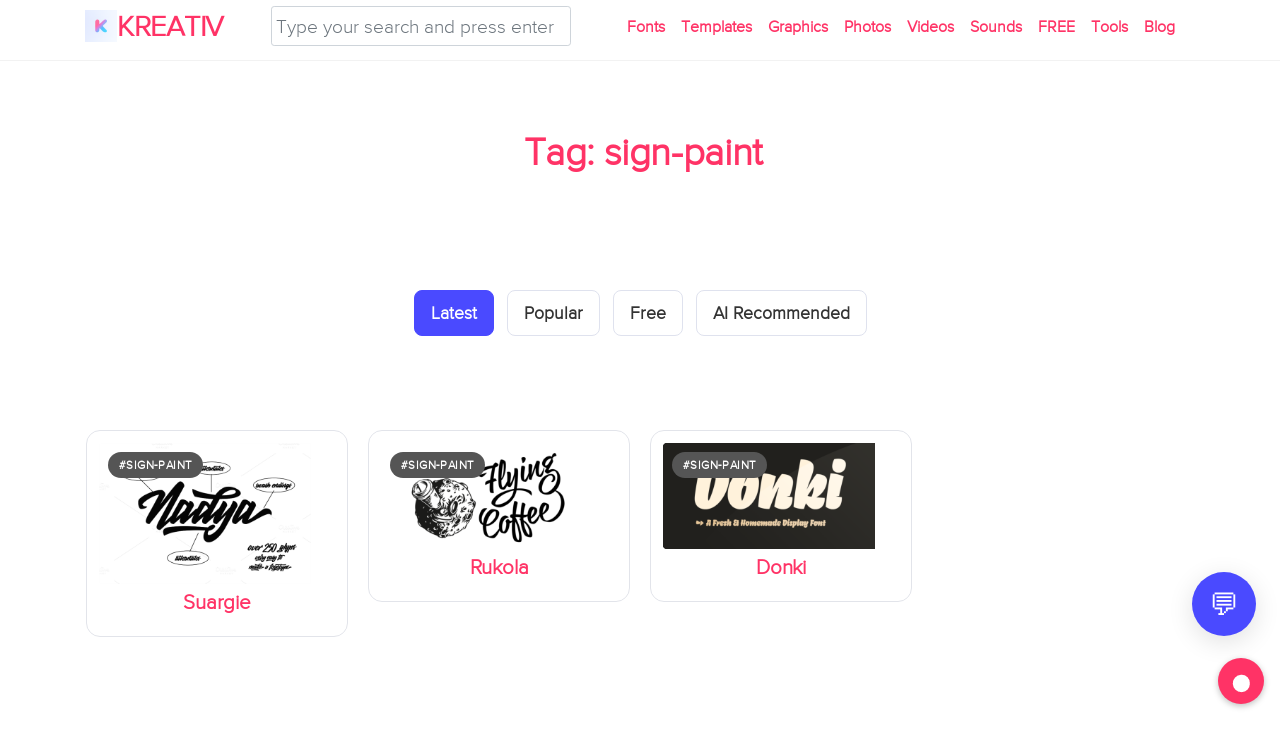

--- FILE ---
content_type: text/html; charset=UTF-8
request_url: https://kreativfont.com/tag/sign-paint
body_size: 9163
content:
<!DOCTYPE html>
<html lang="en-US" class="no-js no-svg">
<head>
    <meta charset="UTF-8">
    <meta name="viewport" content="width=device-width, initial-scale=1">

    <!-- Dynamic meta description -->
    <meta name="description" content="Discover, identify, and submit fonts, templates, and creatives with KREATIV — your home for modern typography and design.">

    <!-- SEO keywords (optional but harmless) -->
    <meta name="keywords" content="kreativ, fonts, templates, graphics, photos, sounds, typography, ai font identifier, creative marketplace, design assets">

    <!-- Canonical URL for SEO -->
    
    <!-- Open Graph / Twitter Meta -->
        <meta property="og:site_name" content="KREATIV">
    <meta property="og:title" content="sign-paint &#8211; KREATIV">
    <meta property="og:description" content="Fonts, Sounds &amp; Creative Tools">
    <meta property="og:url" content="https://kreativfont.com/tag/sign-paint">
    <meta property="og:image" content="https://kreativfont.com/wp-content/themes/oceania/img/logo-512.png">

    <meta name="twitter:card" content="summary_large_image">
    <meta name="twitter:title" content="sign-paint &#8211; KREATIV">
    <meta name="twitter:description" content="Fonts, Sounds &amp; Creative Tools">
    <meta name="twitter:image" content="https://kreativfont.com/wp-content/themes/oceania/img/logo-512.png">

    <!-- PWA: Web App metadata -->
    <meta name="application-name" content="KREATIV">
    <meta name="theme-color" content="#ffffff">

    <!-- Favicon -->
    <link rel="icon" href="https://kreativfont.com/wp-content/themes/oceania/img/favicon-96x96.png" type="image/png">

    <!-- Manifest -->
    <link rel="manifest" href="https://kreativfont.com/wp-content/themes/oceania/manifest.json">

    <!-- PWA: Apple iOS Support -->
    <meta name="apple-mobile-web-app-capable" content="yes">
    <meta name="apple-mobile-web-app-status-bar-style" content="default">

    <!-- Apple Touch Icon -->
    <link rel="apple-touch-icon" sizes="180x180" href="https://kreativfont.com/wp-content/uploads/pwa/icon-192.png">

    <!-- Safari pinned tab -->
    <link rel="mask-icon" href="https://kreativfont.com/wp-content/uploads/pwa/icon-512-maskable.png" color="#000000">

    <!-- Font Preload -->
    <link rel="preload" href="https://kreativfont.com/wp-content/themes/oceania/webfonts/2EE639_0_0.woff2" as="font" type="font/woff2" crossorigin>

    <title>sign-paint &#8211; KREATIV</title>
<meta name='robots' content='max-image-preview:large' />
<link rel='dns-prefetch' href='//cdnjs.cloudflare.com' />
<link rel='dns-prefetch' href='//stats.wp.com' />
<link rel='dns-prefetch' href='//widgets.wp.com' />
<link rel='dns-prefetch' href='//s0.wp.com' />
<link rel='dns-prefetch' href='//0.gravatar.com' />
<link rel='dns-prefetch' href='//1.gravatar.com' />
<link rel='dns-prefetch' href='//2.gravatar.com' />
<link rel='preconnect' href='//i0.wp.com' />
<link rel='preconnect' href='//c0.wp.com' />
<link rel="alternate" type="application/rss+xml" title="KREATIV &raquo; sign-paint Tag Feed" href="https://kreativfont.com/tag/sign-paint/feed" />
<link rel='stylesheet' id='all-css-a8f3656cffc20117dc5df3ce3eebc27e' href='https://kreativfont.com/_jb_static/??af94c1bd8b' type='text/css' media='all' />
<style id='wp-img-auto-sizes-contain-inline-css'>
img:is([sizes=auto i],[sizes^="auto," i]){contain-intrinsic-size:3000px 1500px}
/*# sourceURL=wp-img-auto-sizes-contain-inline-css */
</style>
<style id='wp-block-library-inline-css'>
:root{--wp-block-synced-color:#7a00df;--wp-block-synced-color--rgb:122,0,223;--wp-bound-block-color:var(--wp-block-synced-color);--wp-editor-canvas-background:#ddd;--wp-admin-theme-color:#007cba;--wp-admin-theme-color--rgb:0,124,186;--wp-admin-theme-color-darker-10:#006ba1;--wp-admin-theme-color-darker-10--rgb:0,107,160.5;--wp-admin-theme-color-darker-20:#005a87;--wp-admin-theme-color-darker-20--rgb:0,90,135;--wp-admin-border-width-focus:2px}@media (min-resolution:192dpi){:root{--wp-admin-border-width-focus:1.5px}}.wp-element-button{cursor:pointer}:root .has-very-light-gray-background-color{background-color:#eee}:root .has-very-dark-gray-background-color{background-color:#313131}:root .has-very-light-gray-color{color:#eee}:root .has-very-dark-gray-color{color:#313131}:root .has-vivid-green-cyan-to-vivid-cyan-blue-gradient-background{background:linear-gradient(135deg,#00d084,#0693e3)}:root .has-purple-crush-gradient-background{background:linear-gradient(135deg,#34e2e4,#4721fb 50%,#ab1dfe)}:root .has-hazy-dawn-gradient-background{background:linear-gradient(135deg,#faaca8,#dad0ec)}:root .has-subdued-olive-gradient-background{background:linear-gradient(135deg,#fafae1,#67a671)}:root .has-atomic-cream-gradient-background{background:linear-gradient(135deg,#fdd79a,#004a59)}:root .has-nightshade-gradient-background{background:linear-gradient(135deg,#330968,#31cdcf)}:root .has-midnight-gradient-background{background:linear-gradient(135deg,#020381,#2874fc)}:root{--wp--preset--font-size--normal:16px;--wp--preset--font-size--huge:42px}.has-regular-font-size{font-size:1em}.has-larger-font-size{font-size:2.625em}.has-normal-font-size{font-size:var(--wp--preset--font-size--normal)}.has-huge-font-size{font-size:var(--wp--preset--font-size--huge)}.has-text-align-center{text-align:center}.has-text-align-left{text-align:left}.has-text-align-right{text-align:right}.has-fit-text{white-space:nowrap!important}#end-resizable-editor-section{display:none}.aligncenter{clear:both}.items-justified-left{justify-content:flex-start}.items-justified-center{justify-content:center}.items-justified-right{justify-content:flex-end}.items-justified-space-between{justify-content:space-between}.screen-reader-text{border:0;clip-path:inset(50%);height:1px;margin:-1px;overflow:hidden;padding:0;position:absolute;width:1px;word-wrap:normal!important}.screen-reader-text:focus{background-color:#ddd;clip-path:none;color:#444;display:block;font-size:1em;height:auto;left:5px;line-height:normal;padding:15px 23px 14px;text-decoration:none;top:5px;width:auto;z-index:100000}html :where(.has-border-color){border-style:solid}html :where([style*=border-top-color]){border-top-style:solid}html :where([style*=border-right-color]){border-right-style:solid}html :where([style*=border-bottom-color]){border-bottom-style:solid}html :where([style*=border-left-color]){border-left-style:solid}html :where([style*=border-width]){border-style:solid}html :where([style*=border-top-width]){border-top-style:solid}html :where([style*=border-right-width]){border-right-style:solid}html :where([style*=border-bottom-width]){border-bottom-style:solid}html :where([style*=border-left-width]){border-left-style:solid}html :where(img[class*=wp-image-]){height:auto;max-width:100%}:where(figure){margin:0 0 1em}html :where(.is-position-sticky){--wp-admin--admin-bar--position-offset:var(--wp-admin--admin-bar--height,0px)}@media screen and (max-width:600px){html :where(.is-position-sticky){--wp-admin--admin-bar--position-offset:0px}}
.has-text-align-justify{text-align:justify;}

/*# sourceURL=wp-block-library-inline-css */
</style><style id='global-styles-inline-css'>
:root{--wp--preset--aspect-ratio--square: 1;--wp--preset--aspect-ratio--4-3: 4/3;--wp--preset--aspect-ratio--3-4: 3/4;--wp--preset--aspect-ratio--3-2: 3/2;--wp--preset--aspect-ratio--2-3: 2/3;--wp--preset--aspect-ratio--16-9: 16/9;--wp--preset--aspect-ratio--9-16: 9/16;--wp--preset--color--black: #000000;--wp--preset--color--cyan-bluish-gray: #abb8c3;--wp--preset--color--white: #ffffff;--wp--preset--color--pale-pink: #f78da7;--wp--preset--color--vivid-red: #cf2e2e;--wp--preset--color--luminous-vivid-orange: #ff6900;--wp--preset--color--luminous-vivid-amber: #fcb900;--wp--preset--color--light-green-cyan: #7bdcb5;--wp--preset--color--vivid-green-cyan: #00d084;--wp--preset--color--pale-cyan-blue: #8ed1fc;--wp--preset--color--vivid-cyan-blue: #0693e3;--wp--preset--color--vivid-purple: #9b51e0;--wp--preset--gradient--vivid-cyan-blue-to-vivid-purple: linear-gradient(135deg,rgb(6,147,227) 0%,rgb(155,81,224) 100%);--wp--preset--gradient--light-green-cyan-to-vivid-green-cyan: linear-gradient(135deg,rgb(122,220,180) 0%,rgb(0,208,130) 100%);--wp--preset--gradient--luminous-vivid-amber-to-luminous-vivid-orange: linear-gradient(135deg,rgb(252,185,0) 0%,rgb(255,105,0) 100%);--wp--preset--gradient--luminous-vivid-orange-to-vivid-red: linear-gradient(135deg,rgb(255,105,0) 0%,rgb(207,46,46) 100%);--wp--preset--gradient--very-light-gray-to-cyan-bluish-gray: linear-gradient(135deg,rgb(238,238,238) 0%,rgb(169,184,195) 100%);--wp--preset--gradient--cool-to-warm-spectrum: linear-gradient(135deg,rgb(74,234,220) 0%,rgb(151,120,209) 20%,rgb(207,42,186) 40%,rgb(238,44,130) 60%,rgb(251,105,98) 80%,rgb(254,248,76) 100%);--wp--preset--gradient--blush-light-purple: linear-gradient(135deg,rgb(255,206,236) 0%,rgb(152,150,240) 100%);--wp--preset--gradient--blush-bordeaux: linear-gradient(135deg,rgb(254,205,165) 0%,rgb(254,45,45) 50%,rgb(107,0,62) 100%);--wp--preset--gradient--luminous-dusk: linear-gradient(135deg,rgb(255,203,112) 0%,rgb(199,81,192) 50%,rgb(65,88,208) 100%);--wp--preset--gradient--pale-ocean: linear-gradient(135deg,rgb(255,245,203) 0%,rgb(182,227,212) 50%,rgb(51,167,181) 100%);--wp--preset--gradient--electric-grass: linear-gradient(135deg,rgb(202,248,128) 0%,rgb(113,206,126) 100%);--wp--preset--gradient--midnight: linear-gradient(135deg,rgb(2,3,129) 0%,rgb(40,116,252) 100%);--wp--preset--font-size--small: 13px;--wp--preset--font-size--medium: 20px;--wp--preset--font-size--large: 36px;--wp--preset--font-size--x-large: 42px;--wp--preset--font-family--albert-sans: 'Albert Sans', sans-serif;--wp--preset--font-family--alegreya: Alegreya, serif;--wp--preset--font-family--arvo: Arvo, serif;--wp--preset--font-family--bodoni-moda: 'Bodoni Moda', serif;--wp--preset--font-family--bricolage-grotesque: 'Bricolage Grotesque', sans-serif;--wp--preset--font-family--cabin: Cabin, sans-serif;--wp--preset--font-family--chivo: Chivo, sans-serif;--wp--preset--font-family--commissioner: Commissioner, sans-serif;--wp--preset--font-family--cormorant: Cormorant, serif;--wp--preset--font-family--courier-prime: 'Courier Prime', monospace;--wp--preset--font-family--crimson-pro: 'Crimson Pro', serif;--wp--preset--font-family--dm-mono: 'DM Mono', monospace;--wp--preset--font-family--dm-sans: 'DM Sans', sans-serif;--wp--preset--font-family--dm-serif-display: 'DM Serif Display', serif;--wp--preset--font-family--domine: Domine, serif;--wp--preset--font-family--eb-garamond: 'EB Garamond', serif;--wp--preset--font-family--epilogue: Epilogue, sans-serif;--wp--preset--font-family--fahkwang: Fahkwang, sans-serif;--wp--preset--font-family--figtree: Figtree, sans-serif;--wp--preset--font-family--fira-sans: 'Fira Sans', sans-serif;--wp--preset--font-family--fjalla-one: 'Fjalla One', sans-serif;--wp--preset--font-family--fraunces: Fraunces, serif;--wp--preset--font-family--gabarito: Gabarito, system-ui;--wp--preset--font-family--ibm-plex-mono: 'IBM Plex Mono', monospace;--wp--preset--font-family--ibm-plex-sans: 'IBM Plex Sans', sans-serif;--wp--preset--font-family--ibarra-real-nova: 'Ibarra Real Nova', serif;--wp--preset--font-family--instrument-serif: 'Instrument Serif', serif;--wp--preset--font-family--inter: Inter, sans-serif;--wp--preset--font-family--josefin-sans: 'Josefin Sans', sans-serif;--wp--preset--font-family--jost: Jost, sans-serif;--wp--preset--font-family--libre-baskerville: 'Libre Baskerville', serif;--wp--preset--font-family--libre-franklin: 'Libre Franklin', sans-serif;--wp--preset--font-family--literata: Literata, serif;--wp--preset--font-family--lora: Lora, serif;--wp--preset--font-family--merriweather: Merriweather, serif;--wp--preset--font-family--montserrat: Montserrat, sans-serif;--wp--preset--font-family--newsreader: Newsreader, serif;--wp--preset--font-family--noto-sans-mono: 'Noto Sans Mono', sans-serif;--wp--preset--font-family--nunito: Nunito, sans-serif;--wp--preset--font-family--open-sans: 'Open Sans', sans-serif;--wp--preset--font-family--overpass: Overpass, sans-serif;--wp--preset--font-family--pt-serif: 'PT Serif', serif;--wp--preset--font-family--petrona: Petrona, serif;--wp--preset--font-family--piazzolla: Piazzolla, serif;--wp--preset--font-family--playfair-display: 'Playfair Display', serif;--wp--preset--font-family--plus-jakarta-sans: 'Plus Jakarta Sans', sans-serif;--wp--preset--font-family--poppins: Poppins, sans-serif;--wp--preset--font-family--raleway: Raleway, sans-serif;--wp--preset--font-family--roboto: Roboto, sans-serif;--wp--preset--font-family--roboto-slab: 'Roboto Slab', serif;--wp--preset--font-family--rubik: Rubik, sans-serif;--wp--preset--font-family--rufina: Rufina, serif;--wp--preset--font-family--sora: Sora, sans-serif;--wp--preset--font-family--source-sans-3: 'Source Sans 3', sans-serif;--wp--preset--font-family--source-serif-4: 'Source Serif 4', serif;--wp--preset--font-family--space-mono: 'Space Mono', monospace;--wp--preset--font-family--syne: Syne, sans-serif;--wp--preset--font-family--texturina: Texturina, serif;--wp--preset--font-family--urbanist: Urbanist, sans-serif;--wp--preset--font-family--work-sans: 'Work Sans', sans-serif;--wp--preset--spacing--20: 0.44rem;--wp--preset--spacing--30: 0.67rem;--wp--preset--spacing--40: 1rem;--wp--preset--spacing--50: 1.5rem;--wp--preset--spacing--60: 2.25rem;--wp--preset--spacing--70: 3.38rem;--wp--preset--spacing--80: 5.06rem;--wp--preset--shadow--natural: 6px 6px 9px rgba(0, 0, 0, 0.2);--wp--preset--shadow--deep: 12px 12px 50px rgba(0, 0, 0, 0.4);--wp--preset--shadow--sharp: 6px 6px 0px rgba(0, 0, 0, 0.2);--wp--preset--shadow--outlined: 6px 6px 0px -3px rgb(255, 255, 255), 6px 6px rgb(0, 0, 0);--wp--preset--shadow--crisp: 6px 6px 0px rgb(0, 0, 0);}:where(.is-layout-flex){gap: 0.5em;}:where(.is-layout-grid){gap: 0.5em;}body .is-layout-flex{display: flex;}.is-layout-flex{flex-wrap: wrap;align-items: center;}.is-layout-flex > :is(*, div){margin: 0;}body .is-layout-grid{display: grid;}.is-layout-grid > :is(*, div){margin: 0;}:where(.wp-block-columns.is-layout-flex){gap: 2em;}:where(.wp-block-columns.is-layout-grid){gap: 2em;}:where(.wp-block-post-template.is-layout-flex){gap: 1.25em;}:where(.wp-block-post-template.is-layout-grid){gap: 1.25em;}.has-black-color{color: var(--wp--preset--color--black) !important;}.has-cyan-bluish-gray-color{color: var(--wp--preset--color--cyan-bluish-gray) !important;}.has-white-color{color: var(--wp--preset--color--white) !important;}.has-pale-pink-color{color: var(--wp--preset--color--pale-pink) !important;}.has-vivid-red-color{color: var(--wp--preset--color--vivid-red) !important;}.has-luminous-vivid-orange-color{color: var(--wp--preset--color--luminous-vivid-orange) !important;}.has-luminous-vivid-amber-color{color: var(--wp--preset--color--luminous-vivid-amber) !important;}.has-light-green-cyan-color{color: var(--wp--preset--color--light-green-cyan) !important;}.has-vivid-green-cyan-color{color: var(--wp--preset--color--vivid-green-cyan) !important;}.has-pale-cyan-blue-color{color: var(--wp--preset--color--pale-cyan-blue) !important;}.has-vivid-cyan-blue-color{color: var(--wp--preset--color--vivid-cyan-blue) !important;}.has-vivid-purple-color{color: var(--wp--preset--color--vivid-purple) !important;}.has-black-background-color{background-color: var(--wp--preset--color--black) !important;}.has-cyan-bluish-gray-background-color{background-color: var(--wp--preset--color--cyan-bluish-gray) !important;}.has-white-background-color{background-color: var(--wp--preset--color--white) !important;}.has-pale-pink-background-color{background-color: var(--wp--preset--color--pale-pink) !important;}.has-vivid-red-background-color{background-color: var(--wp--preset--color--vivid-red) !important;}.has-luminous-vivid-orange-background-color{background-color: var(--wp--preset--color--luminous-vivid-orange) !important;}.has-luminous-vivid-amber-background-color{background-color: var(--wp--preset--color--luminous-vivid-amber) !important;}.has-light-green-cyan-background-color{background-color: var(--wp--preset--color--light-green-cyan) !important;}.has-vivid-green-cyan-background-color{background-color: var(--wp--preset--color--vivid-green-cyan) !important;}.has-pale-cyan-blue-background-color{background-color: var(--wp--preset--color--pale-cyan-blue) !important;}.has-vivid-cyan-blue-background-color{background-color: var(--wp--preset--color--vivid-cyan-blue) !important;}.has-vivid-purple-background-color{background-color: var(--wp--preset--color--vivid-purple) !important;}.has-black-border-color{border-color: var(--wp--preset--color--black) !important;}.has-cyan-bluish-gray-border-color{border-color: var(--wp--preset--color--cyan-bluish-gray) !important;}.has-white-border-color{border-color: var(--wp--preset--color--white) !important;}.has-pale-pink-border-color{border-color: var(--wp--preset--color--pale-pink) !important;}.has-vivid-red-border-color{border-color: var(--wp--preset--color--vivid-red) !important;}.has-luminous-vivid-orange-border-color{border-color: var(--wp--preset--color--luminous-vivid-orange) !important;}.has-luminous-vivid-amber-border-color{border-color: var(--wp--preset--color--luminous-vivid-amber) !important;}.has-light-green-cyan-border-color{border-color: var(--wp--preset--color--light-green-cyan) !important;}.has-vivid-green-cyan-border-color{border-color: var(--wp--preset--color--vivid-green-cyan) !important;}.has-pale-cyan-blue-border-color{border-color: var(--wp--preset--color--pale-cyan-blue) !important;}.has-vivid-cyan-blue-border-color{border-color: var(--wp--preset--color--vivid-cyan-blue) !important;}.has-vivid-purple-border-color{border-color: var(--wp--preset--color--vivid-purple) !important;}.has-vivid-cyan-blue-to-vivid-purple-gradient-background{background: var(--wp--preset--gradient--vivid-cyan-blue-to-vivid-purple) !important;}.has-light-green-cyan-to-vivid-green-cyan-gradient-background{background: var(--wp--preset--gradient--light-green-cyan-to-vivid-green-cyan) !important;}.has-luminous-vivid-amber-to-luminous-vivid-orange-gradient-background{background: var(--wp--preset--gradient--luminous-vivid-amber-to-luminous-vivid-orange) !important;}.has-luminous-vivid-orange-to-vivid-red-gradient-background{background: var(--wp--preset--gradient--luminous-vivid-orange-to-vivid-red) !important;}.has-very-light-gray-to-cyan-bluish-gray-gradient-background{background: var(--wp--preset--gradient--very-light-gray-to-cyan-bluish-gray) !important;}.has-cool-to-warm-spectrum-gradient-background{background: var(--wp--preset--gradient--cool-to-warm-spectrum) !important;}.has-blush-light-purple-gradient-background{background: var(--wp--preset--gradient--blush-light-purple) !important;}.has-blush-bordeaux-gradient-background{background: var(--wp--preset--gradient--blush-bordeaux) !important;}.has-luminous-dusk-gradient-background{background: var(--wp--preset--gradient--luminous-dusk) !important;}.has-pale-ocean-gradient-background{background: var(--wp--preset--gradient--pale-ocean) !important;}.has-electric-grass-gradient-background{background: var(--wp--preset--gradient--electric-grass) !important;}.has-midnight-gradient-background{background: var(--wp--preset--gradient--midnight) !important;}.has-small-font-size{font-size: var(--wp--preset--font-size--small) !important;}.has-medium-font-size{font-size: var(--wp--preset--font-size--medium) !important;}.has-large-font-size{font-size: var(--wp--preset--font-size--large) !important;}.has-x-large-font-size{font-size: var(--wp--preset--font-size--x-large) !important;}.has-albert-sans-font-family{font-family: var(--wp--preset--font-family--albert-sans) !important;}.has-alegreya-font-family{font-family: var(--wp--preset--font-family--alegreya) !important;}.has-arvo-font-family{font-family: var(--wp--preset--font-family--arvo) !important;}.has-bodoni-moda-font-family{font-family: var(--wp--preset--font-family--bodoni-moda) !important;}.has-bricolage-grotesque-font-family{font-family: var(--wp--preset--font-family--bricolage-grotesque) !important;}.has-cabin-font-family{font-family: var(--wp--preset--font-family--cabin) !important;}.has-chivo-font-family{font-family: var(--wp--preset--font-family--chivo) !important;}.has-commissioner-font-family{font-family: var(--wp--preset--font-family--commissioner) !important;}.has-cormorant-font-family{font-family: var(--wp--preset--font-family--cormorant) !important;}.has-courier-prime-font-family{font-family: var(--wp--preset--font-family--courier-prime) !important;}.has-crimson-pro-font-family{font-family: var(--wp--preset--font-family--crimson-pro) !important;}.has-dm-mono-font-family{font-family: var(--wp--preset--font-family--dm-mono) !important;}.has-dm-sans-font-family{font-family: var(--wp--preset--font-family--dm-sans) !important;}.has-dm-serif-display-font-family{font-family: var(--wp--preset--font-family--dm-serif-display) !important;}.has-domine-font-family{font-family: var(--wp--preset--font-family--domine) !important;}.has-eb-garamond-font-family{font-family: var(--wp--preset--font-family--eb-garamond) !important;}.has-epilogue-font-family{font-family: var(--wp--preset--font-family--epilogue) !important;}.has-fahkwang-font-family{font-family: var(--wp--preset--font-family--fahkwang) !important;}.has-figtree-font-family{font-family: var(--wp--preset--font-family--figtree) !important;}.has-fira-sans-font-family{font-family: var(--wp--preset--font-family--fira-sans) !important;}.has-fjalla-one-font-family{font-family: var(--wp--preset--font-family--fjalla-one) !important;}.has-fraunces-font-family{font-family: var(--wp--preset--font-family--fraunces) !important;}.has-gabarito-font-family{font-family: var(--wp--preset--font-family--gabarito) !important;}.has-ibm-plex-mono-font-family{font-family: var(--wp--preset--font-family--ibm-plex-mono) !important;}.has-ibm-plex-sans-font-family{font-family: var(--wp--preset--font-family--ibm-plex-sans) !important;}.has-ibarra-real-nova-font-family{font-family: var(--wp--preset--font-family--ibarra-real-nova) !important;}.has-instrument-serif-font-family{font-family: var(--wp--preset--font-family--instrument-serif) !important;}.has-inter-font-family{font-family: var(--wp--preset--font-family--inter) !important;}.has-josefin-sans-font-family{font-family: var(--wp--preset--font-family--josefin-sans) !important;}.has-jost-font-family{font-family: var(--wp--preset--font-family--jost) !important;}.has-libre-baskerville-font-family{font-family: var(--wp--preset--font-family--libre-baskerville) !important;}.has-libre-franklin-font-family{font-family: var(--wp--preset--font-family--libre-franklin) !important;}.has-literata-font-family{font-family: var(--wp--preset--font-family--literata) !important;}.has-lora-font-family{font-family: var(--wp--preset--font-family--lora) !important;}.has-merriweather-font-family{font-family: var(--wp--preset--font-family--merriweather) !important;}.has-montserrat-font-family{font-family: var(--wp--preset--font-family--montserrat) !important;}.has-newsreader-font-family{font-family: var(--wp--preset--font-family--newsreader) !important;}.has-noto-sans-mono-font-family{font-family: var(--wp--preset--font-family--noto-sans-mono) !important;}.has-nunito-font-family{font-family: var(--wp--preset--font-family--nunito) !important;}.has-open-sans-font-family{font-family: var(--wp--preset--font-family--open-sans) !important;}.has-overpass-font-family{font-family: var(--wp--preset--font-family--overpass) !important;}.has-pt-serif-font-family{font-family: var(--wp--preset--font-family--pt-serif) !important;}.has-petrona-font-family{font-family: var(--wp--preset--font-family--petrona) !important;}.has-piazzolla-font-family{font-family: var(--wp--preset--font-family--piazzolla) !important;}.has-playfair-display-font-family{font-family: var(--wp--preset--font-family--playfair-display) !important;}.has-plus-jakarta-sans-font-family{font-family: var(--wp--preset--font-family--plus-jakarta-sans) !important;}.has-poppins-font-family{font-family: var(--wp--preset--font-family--poppins) !important;}.has-raleway-font-family{font-family: var(--wp--preset--font-family--raleway) !important;}.has-roboto-font-family{font-family: var(--wp--preset--font-family--roboto) !important;}.has-roboto-slab-font-family{font-family: var(--wp--preset--font-family--roboto-slab) !important;}.has-rubik-font-family{font-family: var(--wp--preset--font-family--rubik) !important;}.has-rufina-font-family{font-family: var(--wp--preset--font-family--rufina) !important;}.has-sora-font-family{font-family: var(--wp--preset--font-family--sora) !important;}.has-source-sans-3-font-family{font-family: var(--wp--preset--font-family--source-sans-3) !important;}.has-source-serif-4-font-family{font-family: var(--wp--preset--font-family--source-serif-4) !important;}.has-space-mono-font-family{font-family: var(--wp--preset--font-family--space-mono) !important;}.has-syne-font-family{font-family: var(--wp--preset--font-family--syne) !important;}.has-texturina-font-family{font-family: var(--wp--preset--font-family--texturina) !important;}.has-urbanist-font-family{font-family: var(--wp--preset--font-family--urbanist) !important;}.has-work-sans-font-family{font-family: var(--wp--preset--font-family--work-sans) !important;}
/*# sourceURL=global-styles-inline-css */
</style>

<style id='classic-theme-styles-inline-css'>
/*! This file is auto-generated */
.wp-block-button__link{color:#fff;background-color:#32373c;border-radius:9999px;box-shadow:none;text-decoration:none;padding:calc(.667em + 2px) calc(1.333em + 2px);font-size:1.125em}.wp-block-file__button{background:#32373c;color:#fff;text-decoration:none}
/*# sourceURL=/wp-includes/css/classic-themes.min.css */
</style>
<style id='jetpack-global-styles-frontend-style-inline-css'>
:root { --font-headings: unset; --font-base: unset; --font-headings-default: -apple-system,BlinkMacSystemFont,"Segoe UI",Roboto,Oxygen-Sans,Ubuntu,Cantarell,"Helvetica Neue",sans-serif; --font-base-default: -apple-system,BlinkMacSystemFont,"Segoe UI",Roboto,Oxygen-Sans,Ubuntu,Cantarell,"Helvetica Neue",sans-serif;}
/*# sourceURL=jetpack-global-styles-frontend-style-inline-css */
</style>

<link rel="https://api.w.org/" href="https://kreativfont.com/wp-json/" /><link rel="alternate" title="JSON" type="application/json" href="https://kreativfont.com/wp-json/wp/v2/tags/2943" />	<style>img#wpstats{display:none}</style>
		<!-- There is no amphtml version available for this URL. -->
<!-- Jetpack Open Graph Tags -->
<meta property="og:type" content="website" />
<meta property="og:title" content="sign-paint &#8211; KREATIV" />
<meta property="og:url" content="https://kreativfont.com/tag/sign-paint" />
<meta property="og:site_name" content="KREATIV" />
<meta property="og:image" content="https://i0.wp.com/kreativfont.com/wp-content/uploads/2019/08/cropped-Kreativ-Font-logo.png?fit=512%2C512&#038;ssl=1" />
<meta property="og:image:width" content="512" />
<meta property="og:image:height" content="512" />
<meta property="og:image:alt" content="" />
<meta property="og:locale" content="en_US" />
<meta name="twitter:site" content="@kreativfont" />

<!-- End Jetpack Open Graph Tags -->
<link rel="icon" href="https://i0.wp.com/kreativfont.com/wp-content/uploads/2019/08/cropped-Kreativ-Font-logo.png?fit=32%2C32&#038;ssl=1" sizes="32x32" />
<link rel="icon" href="https://i0.wp.com/kreativfont.com/wp-content/uploads/2019/08/cropped-Kreativ-Font-logo.png?fit=192%2C192&#038;ssl=1" sizes="192x192" />
<link rel="apple-touch-icon" href="https://i0.wp.com/kreativfont.com/wp-content/uploads/2019/08/cropped-Kreativ-Font-logo.png?fit=180%2C180&#038;ssl=1" />
<meta name="msapplication-TileImage" content="https://i0.wp.com/kreativfont.com/wp-content/uploads/2019/08/cropped-Kreativ-Font-logo.png?fit=270%2C270&#038;ssl=1" />
<link rel="stylesheet" type="text/css" id="wp-custom-css" href="https://kreativfont.com/?custom-css=d5c451c480" />
    <!-- Affiliate / CJ Script (async for performance) -->
    

    <!-- Schema.org Organization -->
    <script data-jetpack-boost="ignore" type="application/ld+json">
    {
      "@context": "https://schema.org",
      "@type": "Organization",
      "name": "KREATIV",
      "url": "https://kreativfont.com/",
      "logo": "https://kreativfont.com/wp-content/themes/oceania/img/logo-512.png",
      "sameAs": [
          "https://www.instagram.com/kreativandrei",
          "https://x.com/kreativfont",
          "https://www.facebook.com/kreativfont"
      ]
    }
    </script>
</head>

<body class="archive tag tag-sign-paint tag-2943 wp-theme-oceania">

<header class="kreativ-header">
    <div class="container">
        <nav class="navbar navbar-expand-lg">
            <div class="navbar-collapse offcanvas-collapse">
                
                <div class="kreativ-hdr-left">
                    <h1 class="kreativ-logo">
						<a href="https://kreativfont.com/" title="Fonts, Sounds &amp; Creative Tools">
							<img src="https://kreativfont.com/wp-content/uploads/pwa/icon-96.png"
								 alt="KREATIV Logo"
								 class="kreativ-logo-icon">
							<span class="kreativ-logo-text">KREATIV</span>
						</a>
					</h1>

                </div>				

                <div class="kreativ-search">
                    <form method="get" id="searchform" action="https://kreativfont.com/">
                        <input id="searchi" type="search" name="s" value=""
                               maxlength="128" placeholder="Type your search and press enter"
                               class="form-control form-control-sm">
                    </form>
                </div>

                <div class="kreativ-hdr-right">
                    <ul id="menu-menu" class="navbar-nav btn"><li id="menu-item-220490" class="menu-item menu-item-type-taxonomy menu-item-object-category menu-item-220490"><a href="https://kreativfont.com/fonts">Fonts</a></li>
<li id="menu-item-224654" class="menu-item menu-item-type-taxonomy menu-item-object-category menu-item-224654"><a href="https://kreativfont.com/templates-themes">Templates</a></li>
<li id="menu-item-224655" class="menu-item menu-item-type-taxonomy menu-item-object-category menu-item-224655"><a href="https://kreativfont.com/graphics">Graphics</a></li>
<li id="menu-item-224653" class="menu-item menu-item-type-taxonomy menu-item-object-category menu-item-224653"><a href="https://kreativfont.com/photos">Photos</a></li>
<li id="menu-item-224656" class="menu-item menu-item-type-taxonomy menu-item-object-category menu-item-224656"><a href="https://kreativfont.com/videos">Videos</a></li>
<li id="menu-item-222679" class="menu-item menu-item-type-taxonomy menu-item-object-category menu-item-222679"><a href="https://kreativfont.com/sounds">Sounds</a></li>
<li id="menu-item-223777" class="menu-item menu-item-type-taxonomy menu-item-object-category menu-item-223777"><a href="https://kreativfont.com/free">FREE</a></li>
<li id="menu-item-223778" class="menu-item menu-item-type-taxonomy menu-item-object-category menu-item-223778"><a href="https://kreativfont.com/tools">Tools</a></li>
<li id="menu-item-221750" class="menu-item menu-item-type-taxonomy menu-item-object-category menu-item-221750"><a href="https://kreativfont.com/blog">Blog</a></li>
</ul>                </div>

            </div>


			<h2 class="kreativ-logo offcanvas-show">
				<a href="https://kreativfont.com/" title="Fonts, Sounds &amp; Creative Tools">
					<img src="https://kreativfont.com/wp-content/uploads/pwa/icon-96.png"
						 alt="KREATIV Logo"
						 class="kreativ-logo-icon">
					<span class="kreativ-logo-text">KREATIV</span>
				</a>
			</h2>

            <button class="navbar-toggler" type="button" data-toggle="offcanvas">
                Menu
            </button>
        </nav>
    </div>
</header>

<section class="kreativ-content">

<!-- =====================================================
     TAG HEADER
===================================================== -->
<div class="container kreativ-category-bg">
    <div class="kreativ-category-header">
        <h1>
            <i class="fa-solid fa-tag"></i>
            Tag: sign-paint        </h1>

            </div>
</div>

<!-- =====================================================
     SORT BAR
===================================================== -->
<div class="kreativ-sort-bar">
    <a href="?sort=latest" class="kreativ-sort-btn active">Latest</a>
    <a href="?sort=popular" class="kreativ-sort-btn ">Popular</a>
    <a href="?sort=free" class="kreativ-sort-btn ">Free</a>
    <a href="?sort=ai" class="kreativ-sort-btn ">AI Recommended</a>
</div>

<!-- =====================================================
     POSTS GRID
===================================================== -->
<div class="container kreativ-category-grid kreativ-category-bg">
    <div class="row">

                    
                
                <div class="col-md-4 col-lg-3 col-sm-6 kreativ-card-animate">
                    <div class="kreativ-font-card">

                        <a href="https://kreativfont.com/fonts/suargie">
                            <div class="kreativ-card-media">

                                <!-- Tag badge -->
                                <span class="kf-badge" style="background:#555;">
                                    #sign-paint                                </span>

                                
                                <img
                                    src="https://i0.wp.com/kreativfont.com/wp-content/uploads/2016/02/Suargie-brush-script-font-by-Surotype.png?fit=300%2C200&#038;ssl=1"
                                    loading="lazy"
                                    decoding="async"
                                    alt="Suargie"
                                />
                            </div>

                            <h3>Suargie</h3>
                        </a>

                    </div>
                </div>

            
                
                <div class="col-md-4 col-lg-3 col-sm-6 kreativ-card-animate">
                    <div class="kreativ-font-card">

                        <a href="https://kreativfont.com/fonts/rukola">
                            <div class="kreativ-card-media">

                                <!-- Tag badge -->
                                <span class="kf-badge" style="background:#555;">
                                    #sign-paint                                </span>

                                
                                <img
                                    src="https://i0.wp.com/kreativfont.com/wp-content/uploads/2014/06/Rukola-font-by-Nikola-Giacintova.png?fit=300%2C150&#038;ssl=1"
                                    loading="lazy"
                                    decoding="async"
                                    alt="Rukola"
                                />
                            </div>

                            <h3>Rukola</h3>
                        </a>

                    </div>
                </div>

            
                
                <div class="col-md-4 col-lg-3 col-sm-6 kreativ-card-animate">
                    <div class="kreativ-font-card">

                        <a href="https://kreativfont.com/fonts/donki">
                            <div class="kreativ-card-media">

                                <!-- Tag badge -->
                                <span class="kf-badge" style="background:#555;">
                                    #sign-paint                                </span>

                                
                                <img
                                    src="https://i0.wp.com/kreativfont.com/wp-content/uploads/2014/01/Donki-Font-by-Gunnar-Link.png?fit=300%2C150&#038;ssl=1"
                                    loading="lazy"
                                    decoding="async"
                                    alt="Donki"
                                />
                            </div>

                            <h3>Donki</h3>
                        </a>

                    </div>
                </div>

                    
    </div>

    <!-- Pagination -->
    <div class="kreativ-pagination">
            </div>

</div>

		<footer class="kreativ-footer">
		<p>A website created by <a href="https://www.linkedin.com/in/andreio/" rel="noopener nofollow">Andrei Olaru</a>, read more <a href="//kreativfont.com/blog/about">about</a> it, <a href="//kreativfont.com/blog/contact">contact us</a> or check our <a href="//kreativfont.com/blog/terms-of-use-privacy-policy" title="Terms Of Use &amp; Privacy Policy">terms of use &amp; privacy policy</a>.<br/>
			We are supported by our audience. When you purchase through links on our site, we may earn a small affiliate commission. Thank you!<br/>
			Try WhatFontIs, the best <a target="_blank" href="//www.whatfontis.com" rel="noopener nofollow">font finder</a>.</p>
		</footer>

		

        <!--  -->

<meta id="bilmur" property="bilmur:data" content="" data-customproperties="{&quot;woo_active&quot;:&quot;0&quot;,&quot;logged_in&quot;:&quot;0&quot;,&quot;wptheme&quot;:&quot;oceania&quot;,&quot;wptheme_is_block&quot;:&quot;0&quot;}" data-provider="wordpress.com" data-service="atomic"  data-site-tz="Europe/Bucharest" >

<div id="kca-chat-bubble" aria-label="Open chat">
    💬
</div>

<div id="kca-chat-window" class="kca-hidden" aria-live="polite">
    <div class="kca-chat-header">
        <div class="kca-chat-title">
            <span class="kca-chat-logo">K</span>
            <div>
                <div class="kca-chat-name">Kreativ Font Assistant</div>
                <div class="kca-chat-subtitle">Ask me anything about fonts &amp; pairings</div>
            </div>
        </div>
        <button id="kca-chat-close" class="kca-chat-close" aria-label="Close chat">
            &times;
        </button>
    </div>

    <div id="kca-chat-messages" class="kca-chat-messages">
        <!-- Messages injected via JS -->
    </div>

    <div class="kca-chat-input-row">
        <textarea id="kca-chat-text" rows="2" placeholder="Type your question about fonts, styles or pairings…"></textarea>
        <button id="kca-chat-send" class="kca-chat-send">
            Send        </button>
    </div>
</div>










    </div>
<script type="text/javascript" id="jetpack-mu-wpcom-settings-js-before">
/* <![CDATA[ */
var JETPACK_MU_WPCOM_SETTINGS = {"assetsUrl":"https://kreativfont.com/wp-content/mu-plugins/wpcomsh/jetpack_vendor/automattic/jetpack-mu-wpcom/src/build/"};
//# sourceURL=jetpack-mu-wpcom-settings-js-before
/* ]]> */
</script><script async src="https://www.anrdoezrs.net/am/100743026/include/allCj/generate/onLoad/impressions/page/am.js"></script><script>
		document.addEventListener('DOMContentLoaded', function() {
		  const toggle = document.createElement('button');
		  toggle.classList.add('dark-toggle');
		  toggle.innerHTML = '<svg viewBox="0 0 24 24"><path d="M21.64 13a9 9 0 0 1-8.64 8.95A9 9 0 0 1 12 3v0a9 9 0 0 1 9.64 10z"/></svg>';
		  document.body.appendChild(toggle);

		  const isDark = localStorage.getItem('kreativ-dark') === 'true';
		  if (isDark) document.body.classList.add('dark-mode');

		  toggle.addEventListener('click', () => {
			document.body.classList.toggle('dark-mode');
			localStorage.setItem('kreativ-dark', document.body.classList.contains('dark-mode'));
		  });
		});
		</script><script type="speculationrules">
{"prefetch":[{"source":"document","where":{"and":[{"href_matches":"/*"},{"not":{"href_matches":["/wp-*.php","/wp-admin/*","/wp-content/uploads/*","/wp-content/*","/wp-content/plugins/*","/wp-content/themes/oceania/*","/*\\?(.+)"]}},{"not":{"selector_matches":"a[rel~=\"nofollow\"]"}},{"not":{"selector_matches":".no-prefetch, .no-prefetch a"}}]},"eagerness":"conservative"}]}
</script><script defer src="https://s0.wp.com/wp-content/js/bilmur.min.js?m=202603"></script><script type="text/javascript" src="https://cdnjs.cloudflare.com/ajax/libs/jquery/3.4.1/jquery.min.js" id="jquery-js"></script><script type="text/javascript" id="kbr-script-js-extra">
/* <![CDATA[ */
var kbrSettings = {"ajaxUrl":"https://kreativfont.com/wp-admin/admin-ajax.php","nonce":"a0171f221f"};
//# sourceURL=kbr-script-js-extra
/* ]]> */
</script><script type="text/javascript" id="kcaia-chat-js-js-extra">
/* <![CDATA[ */
var KreativChatAI = {"ajax_url":"https://kreativfont.com/wp-admin/admin-ajax.php","nonce":"1207f39bab","welcome":"Hi, I'm the Kreativ Font AI Assistant \ud83d\udc4b"};
//# sourceURL=kcaia-chat-js-js-extra
/* ]]> */
</script><script type="text/javascript" id="wp-search-suggest-js-extra">
/* <![CDATA[ */
var wpss_options = {"url":"https://kreativfont.com/wp-admin/admin-ajax.php","nonce":"164fa697f0","ajaxurl":"https://kreativfont.com/wp-admin/admin-ajax.php?action=wp-search-suggest&_wpnonce=66cbd78767"};
//# sourceURL=wp-search-suggest-js-extra
/* ]]> */
</script><script type="text/javascript" id="kfm-script-js-extra">
/* <![CDATA[ */
var KFM = {"ajax_url":"https://kreativfont.com/wp-admin/admin-ajax.php","nonce":"0bea910c84","i18n":{"loading":"Thinking about fonts\u2026","error":"Something went wrong. Please try again."}};
//# sourceURL=kfm-script-js-extra
/* ]]> */
</script><script type='text/javascript' src='https://kreativfont.com/_jb_static/??c65f5d6a85'></script><script type="text/javascript" src="https://cdnjs.cloudflare.com/ajax/libs/lazysizes/5.3.2/lazysizes.min.js?ver=5.3.2" id="lazysizes-js"></script><script type='text/javascript' src='https://kreativfont.com/wp-content/themes/oceania/assets/assets/components/init.js?m=1760907475'></script><script type="text/javascript" id="jetpack-stats-js-before">
/* <![CDATA[ */
_stq = window._stq || [];
_stq.push([ "view", {"v":"ext","blog":"205013834","post":"0","tz":"2","srv":"kreativfont.com","arch_tag":"sign-paint","arch_results":"3","hp":"atomic","ac":"2","amp":"0","j":"1:15.4"} ]);
_stq.push([ "clickTrackerInit", "205013834", "0" ]);
//# sourceURL=jetpack-stats-js-before
/* ]]> */
</script><script type="text/javascript" src="https://stats.wp.com/e-202603.js" id="jetpack-stats-js" defer="defer" data-wp-strategy="defer"></script></body>
</html>

--- FILE ---
content_type: application/javascript
request_url: https://kreativfont.com/wp-content/themes/oceania/assets/assets/components/init.js?m=1760907475
body_size: 203
content:
$(function () {
    $('[data-toggle="offcanvas"]').on('click', function () {
        $('.offcanvas-collapse').toggleClass('open')
    })
});

$('.dropdown .dropdown-toggle').click(function(){
    myDropDown = $(this).next('.dropdown-menu')

    if( myDropDown.is(':visible') ) {
        $(this).parent().removeClass('open');
        myDropDown.hide();
    } else {
        myDropDown.fadeIn();
        $(this).parent().addClass('open');
    }

    return false;
});

$('html').click(function(e) {
    $('.dropdown-menu').hide();
});

$('.dropdown-menu').click(function(e){
    e.stopPropagation();
});

$(window).scroll(function() {
    var scroll = $(window).scrollTop();

    if (scroll >= 57) {
        $(".kreativ-header").addClass("header-shadow");
    } else {
        $(".kreativ-header").removeClass("header-shadow");
    }

    if (scroll >= 125) {
        $( '.sticky-bar' ).addClass( "active" );
    } else {
        $( '.sticky-bar' ).removeClass( "active" );
    }
});